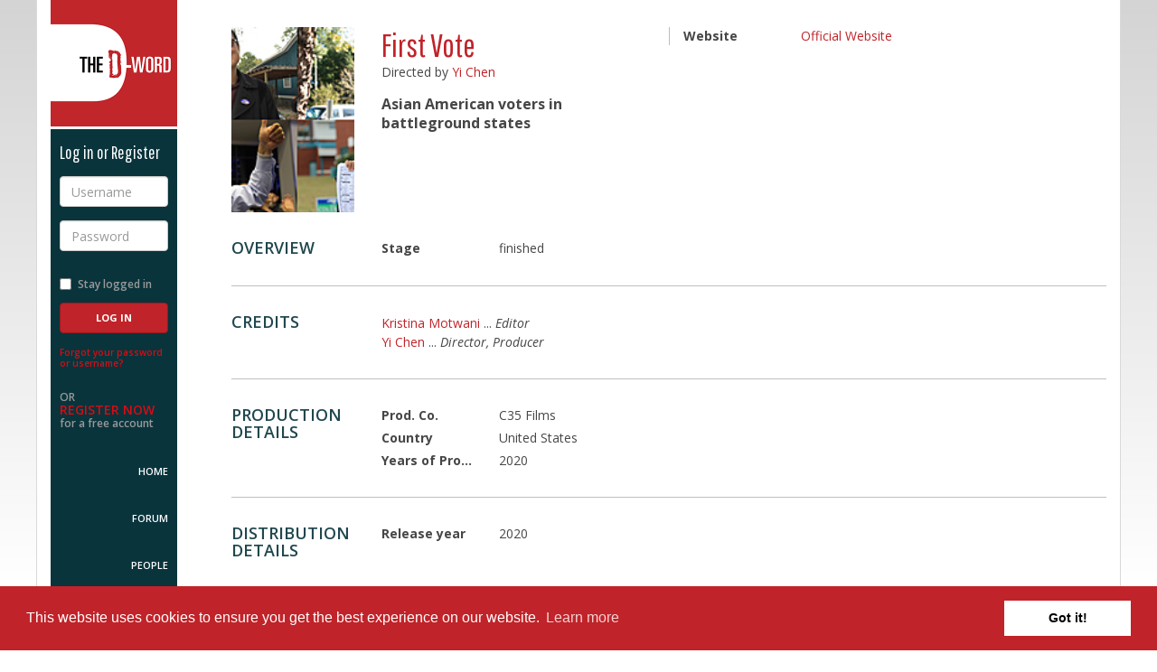

--- FILE ---
content_type: text/html; charset=utf-8
request_url: https://www.d-word.com/documentary/1689-First-Vote
body_size: 3899
content:
<!DOCTYPE html>
<html lang="en">
<head>
	<meta charset="utf-8">
	<meta http-equiv="X-UA-Compatible" content="IE=edge">
	<meta name="viewport" content="width=device-width, initial-scale=1.0, user-scalable=no">
	
	  <meta name="author" content="Hosted by Doug Block, Erica Ginsberg, Marjan Safinia, and Peter Gerard. Built by Peter Gerard https://www.pgerard.com with designs by Doug Fitzsimmons, otteragency.com">
	<meta name="description" content="Asian American voters in battleground states" />
	<meta name="robots" content="index,follow" />
  
	<title>The D-Word: First Vote - documentary film</title>
	
  <link rel="stylesheet" media="screen" href="/assets/application-f615a7095e4a5f3f6ec28a81ddf6393429f8ee3a31ed6bbb97e102a61295cd48.css" />

  <link href="//maxcdn.bootstrapcdn.com/font-awesome/4.2.0/css/font-awesome.min.css" rel="stylesheet">
	<link href="//fonts.googleapis.com/css?family=Open+Sans:400italic,600italic,700italic,800italic,400,600,700,800|Pathway+Gothic+One" rel="stylesheet" type="text/css">
  
	<link rel="stylesheet" media="screen" href="/stylesheets/jquery-ui.min.css" />
  
	
  <script src="/assets/modernizr.dev.2.8.3-5a1cfa71016a019e8737896c1d175e712473a399c98a6ec2390efd3b2f498e6b.js"></script>
	
	<link rel="icon" href="/images/icons/favicon-multi.ico" sizes="16x16 32x32 96x96 128x128" type="image/x-icon">
	
	<link rel="icon" sizes="192x192" href="/images/icons/touch-icon-192.png">

	<link rel="apple-touch-icon" sizes="180x180" href="/images/icons/apple-touch-icon-180.png">
	<link rel="apple-touch-icon" sizes="152x152" href="/images/icons/apple-touch-icon-152.png">
	<link rel="apple-touch-icon" sizes="120x120" href="/images/icons/apple-touch-icon-120.png">
	<link rel="apple-touch-icon" sizes="72x72" href="/images/icons/apple-touch-icon-72.png">
	<link rel="apple-touch-icon" sizes="57x57" href="/images/icons/apple-touch-icon-57.png">
		
	<link rel="image_src" href="https://www.d-word.com/images/icons/d-wordlogo-square1024.png" />
  <meta property="og:image" content="https://www.d-word.com/images/icons/d-wordlogo-square1024.png" />
  
	
  	<link rel="stylesheet" media="screen" href="/assets/cookieconsent.min-100d127231334799834b7d49bcd423bee092fe0c6cd542fa772143b3e5654a2d.css" />

  <meta name="csrf-param" content="authenticity_token" />
<meta name="csrf-token" content="FcUcHlPyNN+LT3gqe+LYsSNzMNjqVJWLZyvnw4GHQouYaoGpFC9A283g99zPEEKONpkB/xY6T/aiL63yU39NBw==" />
  
		
		<script async src="https://www.googletagmanager.com/gtag/js?id=G-S20FFZMT92"></script>
		<script>
		  window.dataLayer = window.dataLayer || [];
		  function gtag(){dataLayer.push(arguments);}
		  gtag('js', new Date());
			
      gtag('set', 'user_properties', { 'user_status': 'logged_out' });
			gtag('config', 'G-S20FFZMT92' );
		</script>
  <script>
    
  </script>
</head>
<body class="loggedout " >
<div class="row-offcanvas">
	
	<div class="navbar navbar-fixed-top navbar-default hidden-md hidden-lg">
		<div class="container">
			<div class="navbar-header">
				<button id="toggle" type="button" class="toggle navbar-toggle">
					<span class="sr-only">Toggle navigation</span>
					<span class="fa fa-bars"></span>
				</button>
				<div class="navbar-brand">
					<a href="javascript:void(0);" class="logo">The D-Word</a>
				</div>
				<ul class="nav navbar-nav navbar-right">
					<li>
						<a href="/sign_in">Log in</a>
					</li>
					<li>
						<a href="/users/register">Sign up</a>
					</li>
				</ul>
			</div>
		</div>
	</div>

	<div class="container page-container">
		<div class="row">
			<div class="sidebar-offcanvas col-xs-12 col-md-2">
				<div class="sidebar">
					<div class="sidebar-content">
					
					
<div class="sidebar-brand">
	<a href="/" class="logo">The D-Word</a>
</div>

	<div class="loginbox reverse">
			<h4>Log in or Register</h4>
	    <form role="form" id="login" class="new_user_session" action="/user_sessions" accept-charset="UTF-8" method="post"><input name="utf8" type="hidden" value="&#x2713;" /><input type="hidden" name="_method" value="create" /><input type="hidden" name="authenticity_token" value="cCe8bRkByUfxmKxjzvdPIriveUdkCLs1VeAksWaNIF/9iCHaXty9Q7c3I5V6BdUdrUVIYJhmYUiQ5G6AtHUv0w==" />
			<div class="form-group">
				<label for="username" class="sr-only">Username</label>
				<input type="text" class="form-control" name="user_session[email]" id="username" placeholder="Username" required>
			</div>
			<div class="form-group">
				<label for="password" class="sr-only">Password</label>
				<input type="password" class="form-control" name="user_session[password]" id="password" placeholder="Password" required>
			</div>
			<div class="form-group row">
				<div class="checkbox col-xs-6 col-sm-12">
					<label for="stay-logged">
						<input type="checkbox" name="user_session[remember_me]" value="1" id="stay-logged"> Stay logged in
					</label>
				</div>
				<div class="col-xs-6 col-sm-12">
	        <input type="submit" name="commit" value="Log In" class="btn btn-primary" />
				</div>
			</div>
</form>		<p class="forgot-password">
			<a href="/password_resets/new" rel="nofollow">Forgot your password or username?</a>
		</p>
		<p class="register-now">
			OR <br>
			<a href="/users/register">Register Now</a><br>
			for a free account
		</p>
	</div>

					
	<nav role="navigation">
		<ul>
			<li class="home "><a href="/">Home</a></li>
	    <li class="topics "><a href="/topics">Forum</a></li>
			<li class="people "><a href="/people">People</a></li>
			<li class="films active"><a href="/watch">Films</a></li>
			<li class="about "><a href="/pages/About">About Us</a></li>
			<li class="help "><a href="/pages/help" rel="nofollow">Help</a></li>	
        <li class="donate"><a href="/pages/donate">Donate</a></li>	
		</ul>
	</nav>	

<div class="socialmedia">
	<ul>
		<li><a href="https://www.facebook.com/dwordcom" target="_blank"><i class="fa fa-facebook-square fa-3x"></i></a></li>
		<li><a href="https://twitter.com/dwordcom" target="_blank"><i class="fa fa-twitter-square fa-3x"></i></a></li>
	</ul>
</div>

					</div>
				</div>	  			
			</div>
			
			<div class="content col-xs-12 col-md-10" role="main" >
	
				
  
  	    <div class="alerts">
		
  
    
          
    
      	</div> 
	
	      <div class="profile membername h-card">



	<section id="member-summary" class="member-summary">
		<div class="row">
			<div class="member-photo col-xs-4 col-md-2">
					<a class="u-photo poster" title="View all photos" href="/documentary/1689-First-Vote/photos"><img alt="First Vote" src="https://dword-uploads.us-east-1.linodeobjects.com/store/8d853069f11e275f3b62a9df39c5794a.jpg" /></a>
			</div>
			<div class="member-stats col-xs-7 col-md-4">
				<h1 class="name p-name">First Vote</h1>
        <div class="location">
          Directed by <a href="/people/c35films">Yi Chen</a><br/>
        </div>
				<div class="level p-label pro">Asian American voters in battleground states</div>
        
				
				
			</div>
      

      
			<div class="member-details col-xs-8 col-xs-2-offset col-md-5">
				<dl class="dl-horizontal">
					<dt>Website</dt>
						<dd class="username"><a target="_blank" class="external_url" href="https://www.firstvotefilm.com/">Official Website</a></dd>
          
          
				</dl>
			</div>
		</div>		
	</section>	



  <section id="overview" class="skills">
		<div class="row">
			<div class="col-md-2">
				<div class="item-description">
					<h3>Overview</h3>
				</div>
			</div>
			<div class="col-md-10">
				<dl class="item-details dl-horizontal">
					<dt>Stage</dt>
						<dd >
              finished 
          </dd>
				</dl>	
			</div>
		</div>
	</section> <!--/overview-->


  <section id="credits" class="skills">
		<div class="row">
			<div class="col-md-2">
				<div class="item-description">
					<h3>Credits</h3>
				</div>
			</div>
			<div class="col-md-10">
        <ul>
	      	  <li class="">
	      			<a href="/people/kristinamotwani">Kristina Motwani</a>
	      		  <span class="credit">... <em>Editor</em></span>
	          </li>
	      	  <li class="">
	      			<a href="/people/c35films">Yi Chen</a>
	      		  <span class="credit">... <em>Director, Producer</em></span>
	          </li>
				
        </ul>
				
			</div>
		</div>
	</section> <!--/credits-->
  
  
  
  <section id="production" class="skills">
		<div class="row">
			<div class="col-md-2">
				<div class="item-description">
					<h3>Production Details</h3>
				</div>
			</div>
			<div class="col-md-10">
				<dl class="item-details dl-horizontal">
        	
                <dt>Prod. Co.</dt> 
                  <dd >C35 Films</dd>

        	
                <dt>Country</dt> 
                  <dd >United States</dd>

        	
                <dt>Years of Production</dt> 
                  <dd >2020</dd>

				</dl>	
			</div>
		</div>
	</section> <!--/Production Details-->

  <section id="distribution" class="skills">
		<div class="row">
			<div class="col-md-2">
				<div class="item-description">
					<h3>Distribution Details</h3>
				</div>
			</div>
			<div class="col-md-10">
				<dl class="item-details dl-horizontal">
        	
                <dt>Release year</dt> 
                  <dd >2020</dd>

				</dl>	
			</div>
		</div>
	</section> <!--/Distribution Details-->
  

    	<section id="my-photos" class="my-photos no-border">
    		<div class="row">
    			<div class="col-md-2">
    				<div class="item-description">
    					<h3>Photos</h3>
    				</div>
    			</div>
    			<div class="col-md-10">
    				<div class="item-details">

    <!-- Photo thumbnails: max height: 200px; -->

    	<div class="slides row">
    			<div class="col-sm-3 col-xs-6 slides">
    			<a title="" href="/documentary/1689-First-Vote/photos/2926"><img src="https://dword-uploads.us-east-1.linodeobjects.com/store/49aa008211cfe1cdb3772f1d04406325.jpg" alt="49aa008211cfe1cdb3772f1d04406325" /></a>
    			</div>
    	</div>	
										
    				</div>	
    			</div>
    		</div>
    	</section> <!--/My Photos-->


<br/>

<a class="film" href="/documentary">Browse documentary films on The D-Word</a>

	

		</div> 
	</div> 
	</div> 
</div> 


<footer class="footer-main reverse">
	<div class="container">
		<div class="row">
			<div class="col-xs-12 col-md-10 col-md-offset-2">
				<div class="footer-info">				
					<div class="square">&nbsp;</div>
            <p>The D-Word is &copy; 1999-2026 <a href="/pages/About">The D-Word LLC</a>. All rights reserved. &nbsp;&nbsp;&bull;&nbsp;&nbsp;   </p>				
				</div>
			</div>
		</div>
	</div>
</footer>
  
	<script src="/assets/application-cdcd9be72d6310ece9aa39050f3241ef63a823bbcc31cf1b6419405b9d4f87cd.js"></script>
  <script src="/assets/jquery-ui.min-bc24c90d65d964d413e6b88fcb67c7d6a0f0e585b4802dacebdeea166a0f4bd1.js"></script>
  	
	  <script src="https://maxcdn.bootstrapcdn.com/bootstrap/3.3.1/js/bootstrap.min.js"></script>
	
  <script src="/assets/ie10-viewport-bug-workaround-min-c04d6ecffb956665b9aa925e54b591ba64c5a35ca9cb3e0f60f6b091b4d5f35b.js"></script>


  	<script src="/assets/cookieconsent.min-65939ceee6c9ec7d8a1c29c3aaad95c231fbfaf750fed2841ed3f952fb18e104.js"></script>
  	<script>
  		$(document).ready(function() {
  		  window.cookieconsent.initialise({
  		    container: $("div[role=main]"),
  		    palette:{
  		      popup: {background: "#c02329"},
  		      button: {background: "#fff"},
  		    },
  		    //revokable:true,
  		    onStatusChange: function(status) {
  		      console.log(this.hasConsented() ?
  		        'enable cookies' : 'disable cookies');
  		    },
  		    law: {
  					countryCode: 'EE',
  		      regionalLaw: false,
  		    },
  		    location: false  		  });
  		});
  	</script>


	
<script defer src="https://static.cloudflareinsights.com/beacon.min.js/vcd15cbe7772f49c399c6a5babf22c1241717689176015" integrity="sha512-ZpsOmlRQV6y907TI0dKBHq9Md29nnaEIPlkf84rnaERnq6zvWvPUqr2ft8M1aS28oN72PdrCzSjY4U6VaAw1EQ==" data-cf-beacon='{"version":"2024.11.0","token":"b57f870ab5514390bd5bf6b45ef7ba17","r":1,"server_timing":{"name":{"cfCacheStatus":true,"cfEdge":true,"cfExtPri":true,"cfL4":true,"cfOrigin":true,"cfSpeedBrain":true},"location_startswith":null}}' crossorigin="anonymous"></script>
</body>
</html>